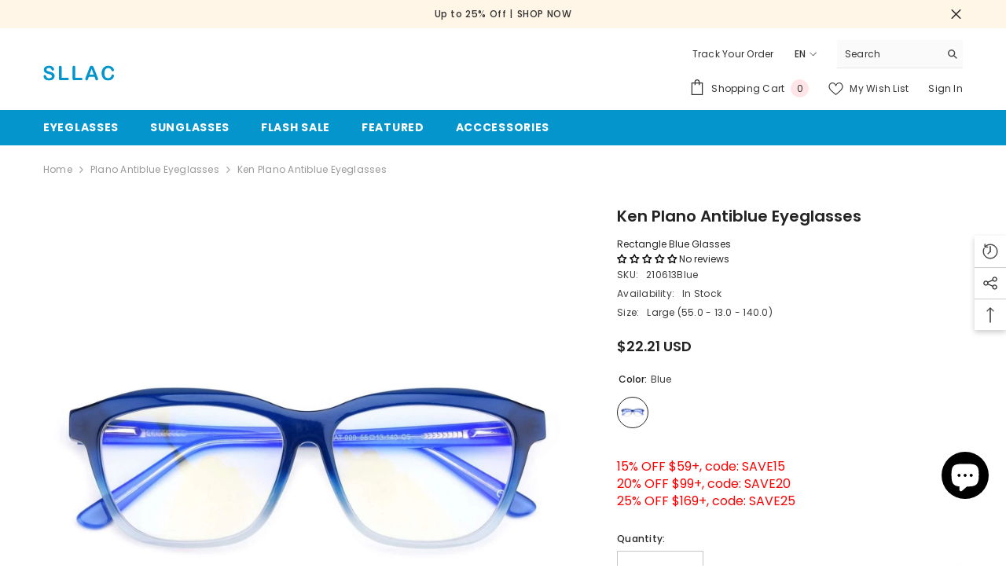

--- FILE ---
content_type: text/html; charset=utf-8
request_url: https://www.sllac.com/products/ken-plano-antiblue-eyeglasses-210613?view=ajax_recently_viewed&_=1769070156124
body_size: 151
content:


<div class="item">
  <a class="first-info" href="/products/ken-plano-antiblue-eyeglasses-210613" data-mobile-click><svg aria-hidden="true" focusable="false" data-prefix="fal" data-icon="external-link" role="img" xmlns="http://www.w3.org/2000/svg" viewBox="0 0 512 512" class="icon icon-external-link"><path d="M440,256H424a8,8,0,0,0-8,8V464a16,16,0,0,1-16,16H48a16,16,0,0,1-16-16V112A16,16,0,0,1,48,96H248a8,8,0,0,0,8-8V72a8,8,0,0,0-8-8H48A48,48,0,0,0,0,112V464a48,48,0,0,0,48,48H400a48,48,0,0,0,48-48V264A8,8,0,0,0,440,256ZM500,0,364,.34a12,12,0,0,0-12,12v10a12,12,0,0,0,12,12L454,34l.7.71L131.51,357.86a12,12,0,0,0,0,17l5.66,5.66a12,12,0,0,0,17,0L477.29,57.34l.71.7-.34,90a12,12,0,0,0,12,12h10a12,12,0,0,0,12-12L512,12A12,12,0,0,0,500,0Z"></path></svg>
            <img srcset="//www.sllac.com/cdn/shop/files/detail_a3d29e71-d2ea-4d6f-b5fa-3c32432bb1cf.jpg?v=1713859831" src="//www.sllac.com/cdn/shop/files/detail_a3d29e71-d2ea-4d6f-b5fa-3c32432bb1cf.jpg?v=1713859831" alt="Blue" loading="lazy" class="motion-reduce hidden-mobile" sizes="auto"/>
            <a class="hidden-desktop" href="/products/ken-plano-antiblue-eyeglasses-210613">
              <img srcset="//www.sllac.com/cdn/shop/files/detail_a3d29e71-d2ea-4d6f-b5fa-3c32432bb1cf.jpg?v=1713859831" src="//www.sllac.com/cdn/shop/files/detail_a3d29e71-d2ea-4d6f-b5fa-3c32432bb1cf.jpg?v=1713859831" alt="Blue" loading="lazy" class="motion-reduce" sizes="auto"/>
            </a></a>
    <div class="second-info">
      <div class="first product-item" data-product-id="7851524260001"><a class="product-title link-underline" href="/products/ken-plano-antiblue-eyeglasses-210613">
                <span class="text">Ken Plano Antiblue Eyeglasses</span>
        </a>
             <div class="product-price">
        <div class="price ">
    <dl><div class="price__regular"><dd class="price__last"><span class="price-item price-item--regular"><span class=money>$22.21 USD</span></span></dd>
        </div>
        <div class="price__sale"><dd class="price__compare"><s class="price-item price-item--regular"></s></dd><dd class="price__last"><span class="price-item price-item--sale"><span class=money>$22.21 USD</span></span></dd></div>
        
    </dl>
</div>

      </div>
      </div>
        <a class="second" href="/products/ken-plano-antiblue-eyeglasses-210613"></a>
    </div>
</div>

--- FILE ---
content_type: text/css
request_url: https://www.sllac.com/cdn/shop/t/2/assets/component-instagram.css?v=118208578918577982131703123332
body_size: 845
content:
instagram-block-load,.instagram-special instagram-block{display:block}.instagram-slide .halo-row{margin-left:-2.5px;margin-right:-2.5px}.instagram-slide .halo-row .halo-item{padding-right:2.5px;padding-left:2.5px;margin-bottom:5px}.instagram-slide .instagram-layout--scroll{flex-wrap:nowrap;overflow-x:auto;overflow-y:clip;padding-right:5.5%;padding-bottom:55px}.instagram-layout--scroll::-webkit-scrollbar{height:3px}.instagram-layout--scroll::-webkit-scrollbar-track{background:#dcdcdc}.instagram-layout--scroll::-webkit-scrollbar-thumb{background:#000}.instagram-slide .instagram-layout--scroll .halo-item{flex-shrink:0;flex-grow:0}.instagram-slide .halo-block-header{margin-bottom:0}.instagram-slide .halo-block-header .title{margin-bottom:var(--margin-bottom-title)}.instagram-slide .halo-block-header .title .text svg{width:20px;height:20px;margin-right:14px;position:relative;top:-1px}.instagram-slide .halo-block-header .subtext-instagram{margin-bottom:var(--margin-bottom-des)}.instagram-slide .btn{display:block;max-width:230px;margin:var(--margin-top) auto 0;text-align:center;padding-left:10px;padding-right:10px}.instagram-slide .slick-arrow.slick-prev{left:-12px!important}.instagram-slide .slick-arrow.slick-next{right:-12px!important}.instagram-slide.padding-15 .slick-arrow.slick-prev{left:-2px!important}.instagram-slide.padding-15 .slick-arrow.slick-next{right:-2px!important}.halo-grid-row{display:grid;grid-gap:10px;grid-auto-flow:dense}.halo-grid-row .halo-item{padding:0}.instagram-grid--layout__1 .halo-item:nth-child(3),.instagram-grid--layout__1 .halo-item:nth-child(6),.instagram-grid--layout__1 .halo-item:nth-child(7){grid-column-end:span 2;grid-row-end:span 2}.instagram-grid--layout__2 .halo-item:nth-child(3),.instagram-grid--layout__3 .halo-item:nth-child(1){grid-column-end:span 2;grid-row-end:span 2}.instagram-grid--layout__2 .halo-item .not_img{height:250px!important;line-height:250px!important}.instagram-grid--layout__2 .halo-item:nth-child(3) .not_img{height:516px!important;line-height:516px!important}.instagram-grid--layout__3 .halo-item .not_img{height:380px!important;line-height:380px!important}.instagram-grid--layout__3 .halo-item:first-child .not_img{height:760px!important;line-height:760px!important}.halo-grid-row+.button,.halo-grid-row+.animate--slide-in .button{margin-top:30px}.instagram-special .halo-item{position:relative}.instagram-special .halo-item .image-zoom{border-radius:var(--items-border-radius-style)}.instagram-special .show-icon-more{width:60px;height:60px;position:absolute;left:50%;top:50%;transform:translate(-50%,calc(-50% + 10px));z-index:2;display:block;border-radius:3px;pointer-events:none;opacity:0;visibility:hidden;transition:var(--anchor-transition)}.instagram-special .show-icon-more:before,.instagram-special .show-icon-more:after{content:"";position:absolute;width:2px;height:30px;background:#fff;left:50%;top:50%;transform:translate(-50%,-50%)}.instagram-special .show-icon-more:after{width:30px;height:2px}.btn.show-icon{position:relative;pointer-events:auto}.btn.show-icon:before,.btn.show-icon:after{content:"";position:absolute;width:40px;height:2px;transform:translate(-50%,-50%);background:#232323;border:0;border-radius:0;top:50%;left:50%;pointer-events:none}.btn.show-icon:before{transform:translate(-50%,-50%) rotate(90deg)}.instagram-slide .show{display:block!important}.instagram-slide .halo-row .instagram-item-scroll{white-space:nowrap}.instagram-layout--infinite:hover .instagram-item-scroll,.instagram-layout--infinite:focus .instagram-item-scroll{animation-play-state:paused}.instagram-slide .halo-row.instagram-layout--infinite .halo-item{width:var(--width_item)}.instagram-slide .halo-row .halo-item .icon-show-more{display:none;position:absolute;top:50%;left:50%;right:0;bottom:0;z-index:2;transform:translate(-50%,-50%);width:50px;height:50px;opacity:0;visibility:hidden;transition:var(--anchor-transition)}.instagram-slide .halo-row .halo-item .icon-show-more svg{width:100%;height:100%;display:inline-block}.instagram-slide .halo-row .halo-item .icon-show-more--style_2{top:auto;left:20px;bottom:20px;padding:10px;transform:translate(0);background-color:var(--color-white);border-radius:50%;opacity:1;visibility:visible}.instagram-slide .halo-row .halo-item a:hover .icon-show-more{opacity:1;visibility:visible}.instagram-slide .enable_hide_portion{width:107%;transform:translate(-3%)}.instagram-slide .lazyload,.instagram-slide .lazyloading{transform:scale(1.15);transition:transform .8s cubic-bezier(.13,.55,.25,1),opacity .7s cubic-bezier(.26,.54,.32,1)}.instagram-slide .lazyloaded{transform:scale(1)}.instagram-slide .active .halo-item{pointer-events:none}.instagram-slide.padding-full-width-0 .halo-block-header .title{font-weight:400}@media (max-width: 1024px){.instagram-special .halo-item .not_img{font-size:14px}.instagram-slide .halo-row.enable_hide_portion{width:100%;transform:none}}@media (max-width: 1024px) and (min-width: 552px){.instagram-slide .md-column-3 .halo-item{width:33.333333%}.instagram-slide .instagram-layout--infinite.md-column-3 .halo-item{width:33.33vw}.hidden-md{display:none!important}.instagram-slide.padding-15.enable_underline_button .slick-arrow.slick-next{right:0!important}.instagram-slide.padding-15.enable_underline_button .slick-arrow.slick-prev{left:0!important}}@media (max-width: 767px){.halo-grid-row{grid-template-columns:1fr 1fr 1fr}.instagram-grid--layout__1 .halo-item:nth-child(1){order:2}.instagram-grid--layout__1 .halo-item:nth-child(2){order:3}.instagram-grid--layout__1 .halo-item:nth-child(3){order:1}.instagram-grid--layout__1 .halo-item:nth-child(4){order:4}.instagram-grid--layout__1 .halo-item:nth-child(5){order:6}.instagram-grid--layout__1 .halo-item:nth-child(6){order:5}.instagram-grid--layout__1 .halo-item:nth-child(7){order:7}.instagram-grid--layout__1 .halo-item:nth-child(8){order:9}.instagram-grid--layout__1 .halo-item:nth-child(9){order:8}.instagram-grid--layout__1 .halo-item:nth-child(n+10){order:10}.halo-grid-row.instagram-grid--layout__2,.halo-grid-row.instagram-grid--layout__3{grid-template-columns:1fr 1fr 1fr 1fr 1fr 1fr}.halo-grid-row.instagram-grid--layout__3{grid-gap:0}.instagram-grid--layout__2 .halo-item:nth-child(1),.instagram-grid--layout__3 .halo-item:nth-child(1){order:1;grid-column-end:span 3;grid-row-end:span 3}.instagram-grid--layout__2 .halo-item:nth-child(2),.instagram-grid--layout__3 .halo-item:nth-child(2){order:2;grid-column-end:span 3;grid-row-end:span 3}.instagram-grid--layout__2 .halo-item:nth-child(3),.instagram-grid--layout__3 .halo-item:nth-child(3){order:5;grid-column-end:span 4;grid-row-end:span 4}.instagram-grid--layout__3 .halo-item:nth-child(3){order:0;grid-column-end:span 4;grid-row-end:span 4}.instagram-grid--layout__2 .halo-item:nth-child(4),.instagram-grid--layout__3 .halo-item:nth-child(4){order:6;grid-column-end:span 2;grid-row-end:span 2}.instagram-grid--layout__2 .halo-item:nth-child(5),.instagram-grid--layout__3 .halo-item:nth-child(5){order:3;grid-column-end:span 3;grid-row-end:span 3}.instagram-grid--layout__2 .halo-item:nth-child(6),.instagram-grid--layout__3 .halo-item:nth-child(6){order:4;grid-column-end:span 3;grid-row-end:span 3}.instagram-grid--layout__2 .halo-item:nth-child(7),.instagram-grid--layout__3 .halo-item:nth-child(7){order:7;grid-column-end:span 2;grid-row-end:span 2}.instagram-grid--layout__2 .halo-item:nth-child(n+8),.instagram-grid--layout__3 .halo-item:nth-child(n+8){order:8;grid-column-end:span 2;grid-row-end:span 2}.instagram-slide .halo-block-header .subtext-instagram{margin-bottom:30px}}@media (max-width: 551px){.instagram-slide .slick-arrow.slick-next{right:-8px!important}.instagram-slide .slick-arrow.slick-prev{left:-8px!important}.instagram-slide.padding-15 .slick-arrow.slick-next{right:-5px!important}.instagram-slide.padding-15 .slick-arrow.slick-prev{left:-5px!important}.instagram-slide .sm-column-2 .halo-item{width:50%}.instagram-slide .halo-row.instagram-layout--infinite .halo-item{width:50vw}.hidden-sm{display:none!important}}@media (min-width: 768px){.halo-grid-row{grid-template-columns:1fr 1fr 1fr 1fr 1fr 1fr;grid-gap:10px}.halo-grid-row.instagram-grid--layout__2,.halo-grid-row.instagram-grid--layout__3{grid-template-columns:1fr 1fr 1fr 1fr 1fr}.halo-grid-row.instagram-grid--layout__3{grid-gap:0}}@media (min-width: 1024px){.halo-grid-row{grid-gap:var(--instagram-grid-gap-style)}.instagram-special .halo-item:hover .show-icon-more{opacity:1;visibility:visible;transform:translate(-50%,-50%)}.hidden-lg{display:none!important}}@media (min-width: 1025px){.hidden-lg-button{display:none!important}.instagram-slide .halo-row{margin-left:calc(var(--grid-gap) * (-1));margin-right:calc(var(--grid-gap) * (-1))}.instagram-slide .halo-row .halo-item{padding-right:var(--grid-gap);padding-left:var(--grid-gap);margin-bottom:calc(var(--grid-gap) * 2)}.instagram-slide.padding-full-width-0 .slick-arrow.slick-prev{left:60px!important}.instagram-slide.padding-full-width-0 .slick-arrow.slick-next{right:60px!important}}@media (min-width: 1200px){.instagram-slide .halo-row .halo-item.has-effects a:after{content:"";display:block;width:100%;height:100%;position:absolute;top:0;left:0;right:0;bottom:0;z-index:1;opacity:0;visibility:hidden;background-color:var(--effects-bg);transition:var(--anchor-transition)}.instagram-slide .halo-row .halo-item.has-effects a:hover:after{opacity:var(--effects-opacity);visibility:visible}.instagram-slide .halo-row .halo-item .icon-show-more{display:inline-block}}
/*# sourceMappingURL=/cdn/shop/t/2/assets/component-instagram.css.map?v=118208578918577982131703123332 */
